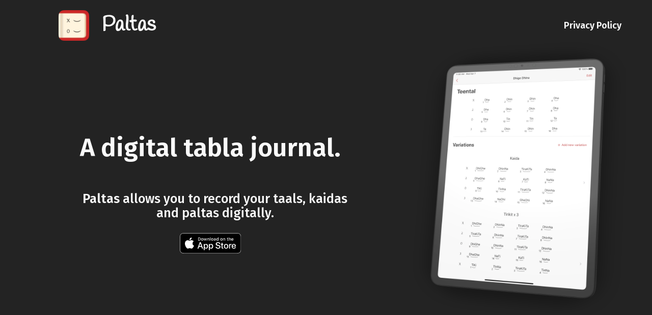

--- FILE ---
content_type: text/html;charset=UTF-8
request_url: https://www.canpoi.com/paltas/
body_size: 775
content:
<!DOCTYPE html><html lang="en"><head>
    <meta charset="UTF-8">
    <title></title>
    <meta name="viewport" content="width=device-width, initial-scale=1, shrink-to-fit=no">
    <style>
    :root {
        /* Primary theme color */
        --primary-color: #232323;
        /* Primary theme text color */
        --primary-text-color: #FAFAFA;
        /* Primary theme link color */
        --primary-link-color: #F9BB2D;
        /* Secondary color: the background body color */
        --secondary-color: #fcfaf6;
        --secondary-text-color: #303030;
        /* Highlight text color of table of content */
        --toc-highlight-text-color: #d46e13;
        /* Navigration item hover color */
        --nav-item-hover-color: #FE3D3D;
    }
</style>
    <link href="https://fonts.googleapis.com/css?family=Alfa+Slab+One&amp;display=swap" rel="stylesheet">
    <link href="https://fonts.googleapis.com/css?family=Fira+Sans:400,500,600&amp;display=swap" rel="stylesheet">
    <link rel="stylesheet" href="/normalize.css">
    <link rel="stylesheet" href="https://canpoi.com/juice.css">
    
<link href="https://fonts.googleapis.com/css2?family=Handlee&amp;display=swap" rel="stylesheet">
<link rel="stylesheet" href="https://canpoi.com/app.css">





</head>

<body>
    

    <header class="pos-absolute" style="background-color: transparent">
        


<a href="/paltas">
    <div class="logo">
        <img src="https://canpoi.com/paltas-logo.png" alt="logo">
        Paltas
    </div>
</a>

<nav>
    
    <a class="nav-item subtitle-text" href="https://canpoi.com/paltas/privacy/">Privacy Policy</a>
    
    
</nav>

    </header>

    <div class="hero">
        
<section class="text-center">
    <h1 class="heading-text" style="font-size: 50px">
        A digital tabla journal.
    </h1>
    <h3 class="title-text">
        <b>Paltas</b> allows you to record your taals, kaidas and paltas digitally.
    </h3>
    <a href="https://apps.apple.com/app/paltas/id1557990671" target="_blank" class="app-store-button">
        <img src="https://canpoi.com/Download_on_the_App_Store_Badge_US-UK_RGB_blk_092917.svg" alt="Download Paltas on the App Store">
    </a>
</section>
<img class="hero-image" style="width: 50%; max-height: 80vh; object-fit: contain;" src="https://canpoi.com/app-hero-image.png">
<style>
    .hero section {
        padding: 0 5rem;
    }

    @media screen and (max-width: 768px) {
        .hero section {
            padding: 0 2rem;
        }

        .hero-image {
            display: none
        }
    }
</style>

    </div>

    

    

    
    <footer>
        <small class="subtext">
            <a href="https://canpoi.com">Canpoi</a> © 2021
        </small>
    </footer>
    


</body></html>

--- FILE ---
content_type: text/css; charset=UTF-8
request_url: https://canpoi.com/app.css
body_size: -108
content:
.logo{font-family:'Handlee', cursive;font-size:40px;font-weight:900}.content{margin-left:auto;margin-right:auto}.content h1,.content h2,.content h3,.content h4,.content h5,.content h6{text-align:center}


--- FILE ---
content_type: text/css; charset=UTF-8
request_url: https://www.canpoi.com/juice.css
body_size: 609
content:
.text-center{text-align:center}.pos-absolute{right:0;left:0;position:absolute}.box-shadow{box-shadow:0 2px 10px 2px #ddd}.heading-text{font-family:'Fira Sans', sans-serif;font-size:32px;font-weight:600;padding:10px 0 25px 0;color:var(--primary-text-color)}.title-text{font-family:'Fira Sans', sans-serif;font-size:25px;font-weight:500;color:var(--primary-text-color);border-left:var(--primary-color) 8px solid;padding-left:10px}.subtitle-text{font-family:'Fira Sans', sans-serif;font-size:20px;font-weight:500;color:var(--primary-text-color)}.text{font-family:'Fira Sans', sans-serif;font-size:18px;font-weight:400;line-height:26px;letter-spacing:0.2px;color:var(--secondary-text-color);text-align:center}.subtext{font-family:'Fira Sans', sans-serif;font-size:16px;font-weight:400;letter-spacing:0.1px}.content{padding:0 40px;display:flex;flex-direction:column;justify-content:center;overflow-x:auto}.content pre{overflow-x:auto;padding:1.25em 1.5em;white-space:pre;word-wrap:normal;background-color:white;color:#4a4a4a;font-size:.875em;font-family:monospace}.content code{background-color:white;color:#4a4a4a;font-size:.875em;font-weight:normal;padding:0.25em 0.5em;font-family:monospace}.content pre code{padding:0}.content a{color:var(--primary-link-color)}.content a:hover{text-decoration:underline}.content blockquote{border-left:#e2dede 8px solid;margin:0;background-color:#f2f1f0;padding:0 20px}body{padding:0;margin:0;box-sizing:border-box;background-color:var(--secondary-color)}a{text-decoration:none}ul{margin-top:0.5rem}ul>li{padding:0.3rem 0}p>img{width:100%;height:auto}header{background-color:var(--primary-color);color:black;padding:20px 50px;display:flex;align-items:center;justify-content:space-between}.logo{font-family:'Alfa Slab One', serif;font-size:32px;color:var(--primary-text-color);display:flex;align-items:center;margin:0 40px}.logo img{width:60px;margin:0 25px}.nav-item{margin:0 10px;text-decoration:none;font-size:18px;font-weight:bold}.nav-item:hover{color:var(--nav-item-hover-color)}.hero{display:flex;align-items:center;justify-content:space-evenly;height:100vh;background-color:var(--primary-color);overflow-x:hidden;padding:0 40px}.hero .explore-more{position:absolute;bottom:20px;cursor:pointer}main{display:flex;padding:50px 100px}main .toc{max-width:260px;min-width:240px}main .toc-item{padding:10px 20px;color:#424242}main .toc-item a,main .toc-item-child a{color:var(--secondary-text-color)}main .toc-item a:hover,main .toc-item-child a:hover{cursor:pointer;text-decoration:underline}main .toc-item a.active,main .toc-item-child a.active{color:var(--toc-highlight-text-color)}main .toc-item-child{padding:0 30px 5px;color:#424242}.toc-sticky{border-radius:3px;border-top:5px solid var(--primary-color);background-color:white;position:sticky;position:-webkit-sticky;position:-moz-sticky;position:-ms-sticky;position:-o-sticky;top:10px;padding:10px 0}footer{padding:50px;display:flex;flex-direction:column;justify-content:center;align-items:center;background-color:#202020;color:#fcfcfc}footer a{color:#fcfcfc;text-decoration:underline}@media screen and (min-width: 1280px){.content{max-width:60%;min-width:820px}}@media screen and (max-width: 768px){header{padding:10px 30px;flex-direction:column;align-items:center;justify-content:center}.logo{font-size:28px;margin:10px}.logo img{width:45px;margin:0 10px 0 0}.nav-item{margin:0 5px;font-size:14px}.hero{padding:40px 30px}main{padding:30px}.content{padding:0}.explore-more,.toc{display:none}}
